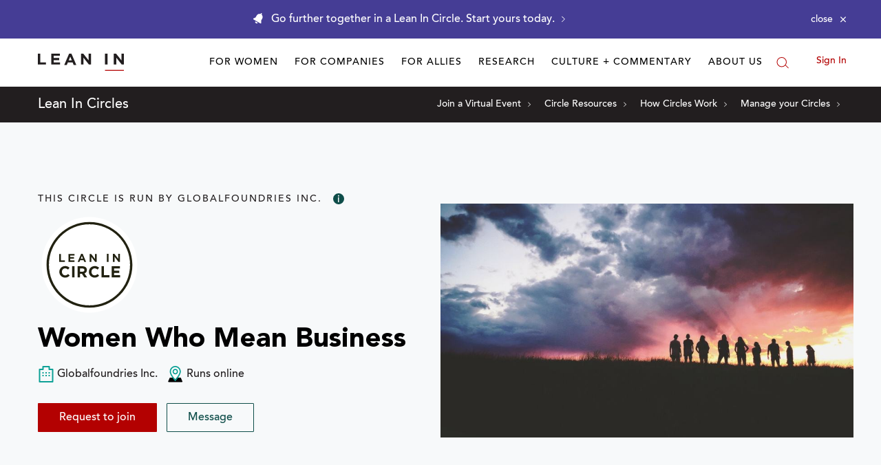

--- FILE ---
content_type: application/javascript
request_url: https://prism.app-us1.com/?a=650002305&u=https%3A%2F%2Fleanin.org%2Fcircles%2Fglobalwomen-lean-in
body_size: 116
content:
window.visitorGlobalObject=window.visitorGlobalObject||window.prismGlobalObject;window.visitorGlobalObject.setVisitorId('a454d502-b04b-49e8-b2a1-0a9b9ade484a', '650002305');window.visitorGlobalObject.setWhitelistedServices('', '650002305');